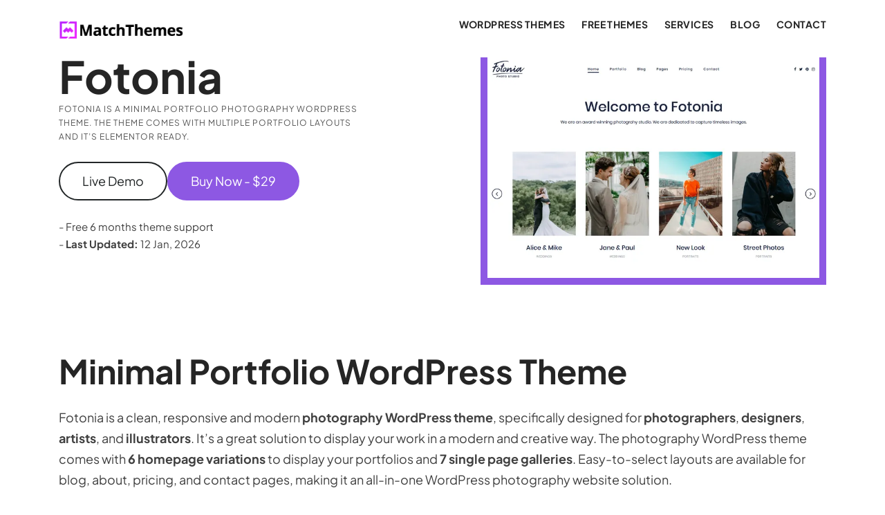

--- FILE ---
content_type: text/html; charset=UTF-8
request_url: https://matchthemes.com/premium/fotonia-photography-theme-wordpress/
body_size: 10382
content:
<!DOCTYPE html><html lang="en-US"><head><meta charset="UTF-8"><meta name="viewport" content="width=device-width, initial-scale=1.0"><meta name='robots' content='index, follow, max-image-preview:large, max-snippet:-1, max-video-preview:-1' /><title>Fotonia Creative Portfolio Photography Theme WordPress</title><meta name="description" content="Fotonia is a clean, responsive, minimal photography WordPress theme ready for photographers, designers, artists, illustrators websites. It comes with 6 homepage portfolio variations and inner pages built with Elementor page builder." /><link rel="canonical" href="https://matchthemes.com/premium/fotonia-photography-theme-wordpress/" /><meta property="og:locale" content="en_US" /><meta property="og:type" content="article" /><meta property="og:title" content="Fotonia Creative Portfolio Photography Theme WordPress" /><meta property="og:description" content="Fotonia is a clean, responsive, minimal photography WordPress theme ready for photographers, designers, artists, illustrators websites. It comes with 6 homepage portfolio variations and inner pages built with Elementor page builder." /><meta property="og:url" content="https://matchthemes.com/premium/fotonia-photography-theme-wordpress/" /><meta property="og:site_name" content="MatchThemes" /><meta property="article:modified_time" content="2026-01-12T13:14:38+00:00" /><meta property="og:image" content="https://matchthemes.com/wp-content/uploads/fotonia-photography-theme-wordpress.jpg" /><meta property="og:image:width" content="750" /><meta property="og:image:height" content="500" /><meta property="og:image:type" content="image/jpeg" /><meta name="twitter:label1" content="Est. reading time" /><meta name="twitter:data1" content="5 minutes" /> <script type="application/ld+json" class="yoast-schema-graph">{"@context":"https://schema.org","@graph":[{"@type":"WebPage","@id":"https://matchthemes.com/premium/fotonia-photography-theme-wordpress/","url":"https://matchthemes.com/premium/fotonia-photography-theme-wordpress/","name":"Fotonia Creative Portfolio Photography Theme WordPress","isPartOf":{"@id":"https://matchthemes.com/#website"},"primaryImageOfPage":{"@id":"https://matchthemes.com/premium/fotonia-photography-theme-wordpress/#primaryimage"},"image":{"@id":"https://matchthemes.com/premium/fotonia-photography-theme-wordpress/#primaryimage"},"thumbnailUrl":"https://matchthemes.com/wp-content/uploads/fotonia-photography-theme-wordpress.jpg","datePublished":"2024-04-15T09:50:00+00:00","dateModified":"2026-01-12T13:14:38+00:00","description":"Fotonia is a clean, responsive, minimal photography WordPress theme ready for photographers, designers, artists, illustrators websites. It comes with 6 homepage portfolio variations and inner pages built with Elementor page builder.","breadcrumb":{"@id":"https://matchthemes.com/premium/fotonia-photography-theme-wordpress/#breadcrumb"},"inLanguage":"en-US","potentialAction":[{"@type":"ReadAction","target":["https://matchthemes.com/premium/fotonia-photography-theme-wordpress/"]}]},{"@type":"ImageObject","inLanguage":"en-US","@id":"https://matchthemes.com/premium/fotonia-photography-theme-wordpress/#primaryimage","url":"https://matchthemes.com/wp-content/uploads/fotonia-photography-theme-wordpress.jpg","contentUrl":"https://matchthemes.com/wp-content/uploads/fotonia-photography-theme-wordpress.jpg","width":750,"height":500,"caption":"Fotonia Photography WordPress theme"},{"@type":"BreadcrumbList","@id":"https://matchthemes.com/premium/fotonia-photography-theme-wordpress/#breadcrumb","itemListElement":[{"@type":"ListItem","position":1,"name":"Home","item":"https://matchthemes.com/"},{"@type":"ListItem","position":2,"name":"Fotonia"}]},{"@type":"WebSite","@id":"https://matchthemes.com/#website","url":"https://matchthemes.com/","name":"MatchThemes","description":"","publisher":{"@id":"https://matchthemes.com/#organization"},"potentialAction":[{"@type":"SearchAction","target":{"@type":"EntryPoint","urlTemplate":"https://matchthemes.com/?s={search_term_string}"},"query-input":{"@type":"PropertyValueSpecification","valueRequired":true,"valueName":"search_term_string"}}],"inLanguage":"en-US"},{"@type":"Organization","@id":"https://matchthemes.com/#organization","name":"MatchThemes","url":"https://matchthemes.com/","logo":{"@type":"ImageObject","inLanguage":"en-US","@id":"https://matchthemes.com/#/schema/logo/image/","url":"https://matchthemes.com/wp-content/uploads/matchthemes.png","contentUrl":"https://matchthemes.com/wp-content/uploads/matchthemes.png","width":222,"height":34,"caption":"MatchThemes"},"image":{"@id":"https://matchthemes.com/#/schema/logo/image/"}}]}</script> <link rel="alternate" type="application/rss+xml" title="MatchThemes &raquo; Feed" href="https://matchthemes.com/feed/" /><link rel="alternate" type="application/rss+xml" title="MatchThemes &raquo; Comments Feed" href="https://matchthemes.com/comments/feed/" /><link rel="alternate" title="oEmbed (JSON)" type="application/json+oembed" href="https://matchthemes.com/wp-json/oembed/1.0/embed?url=https%3A%2F%2Fmatchthemes.com%2Fpremium%2Ffotonia-photography-theme-wordpress%2F" /><link rel="alternate" title="oEmbed (XML)" type="text/xml+oembed" href="https://matchthemes.com/wp-json/oembed/1.0/embed?url=https%3A%2F%2Fmatchthemes.com%2Fpremium%2Ffotonia-photography-theme-wordpress%2F&#038;format=xml" /><link data-optimized="2" rel="stylesheet" href="https://matchthemes.com/wp-content/litespeed/css/4a7b8443967f9e3490cc4b4531accb91.css?ver=26ac7" /><style id='wp-block-image-inline-css' type='text/css'>.wp-block-image>a,.wp-block-image>figure>a{display:inline-block}.wp-block-image img{box-sizing:border-box;height:auto;max-width:100%;vertical-align:bottom}@media not (prefers-reduced-motion){.wp-block-image img.hide{visibility:hidden}.wp-block-image img.show{animation:show-content-image .4s}}.wp-block-image[style*=border-radius] img,.wp-block-image[style*=border-radius]>a{border-radius:inherit}.wp-block-image.has-custom-border img{box-sizing:border-box}.wp-block-image.aligncenter{text-align:center}.wp-block-image.alignfull>a,.wp-block-image.alignwide>a{width:100%}.wp-block-image.alignfull img,.wp-block-image.alignwide img{height:auto;width:100%}.wp-block-image .aligncenter,.wp-block-image .alignleft,.wp-block-image .alignright,.wp-block-image.aligncenter,.wp-block-image.alignleft,.wp-block-image.alignright{display:table}.wp-block-image .aligncenter>figcaption,.wp-block-image .alignleft>figcaption,.wp-block-image .alignright>figcaption,.wp-block-image.aligncenter>figcaption,.wp-block-image.alignleft>figcaption,.wp-block-image.alignright>figcaption{caption-side:bottom;display:table-caption}.wp-block-image .alignleft{float:left;margin:.5em 1em .5em 0}.wp-block-image .alignright{float:right;margin:.5em 0 .5em 1em}.wp-block-image .aligncenter{margin-left:auto;margin-right:auto}.wp-block-image :where(figcaption){margin-bottom:1em;margin-top:.5em}.wp-block-image.is-style-circle-mask img{border-radius:9999px}@supports ((-webkit-mask-image:none) or (mask-image:none)) or (-webkit-mask-image:none){.wp-block-image.is-style-circle-mask img{border-radius:0;-webkit-mask-image:url('data:image/svg+xml;utf8,<svg viewBox="0 0 100 100" xmlns="http://www.w3.org/2000/svg"><circle cx="50" cy="50" r="50"/></svg>');mask-image:url('data:image/svg+xml;utf8,<svg viewBox="0 0 100 100" xmlns="http://www.w3.org/2000/svg"><circle cx="50" cy="50" r="50"/></svg>');mask-mode:alpha;-webkit-mask-position:center;mask-position:center;-webkit-mask-repeat:no-repeat;mask-repeat:no-repeat;-webkit-mask-size:contain;mask-size:contain}}:root :where(.wp-block-image.is-style-rounded img,.wp-block-image .is-style-rounded img){border-radius:9999px}.wp-block-image figure{margin:0}.wp-lightbox-container{display:flex;flex-direction:column;position:relative}.wp-lightbox-container img{cursor:zoom-in}.wp-lightbox-container img:hover+button{opacity:1}.wp-lightbox-container button{align-items:center;backdrop-filter:blur(16px) saturate(180%);background-color:#5a5a5a40;border:none;border-radius:4px;cursor:zoom-in;display:flex;height:20px;justify-content:center;opacity:0;padding:0;position:absolute;right:16px;text-align:center;top:16px;width:20px;z-index:100}@media not (prefers-reduced-motion){.wp-lightbox-container button{transition:opacity .2s ease}}.wp-lightbox-container button:focus-visible{outline:3px auto #5a5a5a40;outline:3px auto -webkit-focus-ring-color;outline-offset:3px}.wp-lightbox-container button:hover{cursor:pointer;opacity:1}.wp-lightbox-container button:focus{opacity:1}.wp-lightbox-container button:focus,.wp-lightbox-container button:hover,.wp-lightbox-container button:not(:hover):not(:active):not(.has-background){background-color:#5a5a5a40;border:none}.wp-lightbox-overlay{box-sizing:border-box;cursor:zoom-out;height:100vh;left:0;overflow:hidden;position:fixed;top:0;visibility:hidden;width:100%;z-index:100000}.wp-lightbox-overlay .close-button{align-items:center;cursor:pointer;display:flex;justify-content:center;min-height:40px;min-width:40px;padding:0;position:absolute;right:calc(env(safe-area-inset-right) + 16px);top:calc(env(safe-area-inset-top) + 16px);z-index:5000000}.wp-lightbox-overlay .close-button:focus,.wp-lightbox-overlay .close-button:hover,.wp-lightbox-overlay .close-button:not(:hover):not(:active):not(.has-background){background:none;border:none}.wp-lightbox-overlay .lightbox-image-container{height:var(--wp--lightbox-container-height);left:50%;overflow:hidden;position:absolute;top:50%;transform:translate(-50%,-50%);transform-origin:top left;width:var(--wp--lightbox-container-width);z-index:9999999999}.wp-lightbox-overlay .wp-block-image{align-items:center;box-sizing:border-box;display:flex;height:100%;justify-content:center;margin:0;position:relative;transform-origin:0 0;width:100%;z-index:3000000}.wp-lightbox-overlay .wp-block-image img{height:var(--wp--lightbox-image-height);min-height:var(--wp--lightbox-image-height);min-width:var(--wp--lightbox-image-width);width:var(--wp--lightbox-image-width)}.wp-lightbox-overlay .wp-block-image figcaption{display:none}.wp-lightbox-overlay button{background:none;border:none}.wp-lightbox-overlay .scrim{background-color:#fff;height:100%;opacity:.9;position:absolute;width:100%;z-index:2000000}.wp-lightbox-overlay.active{visibility:visible}@media not (prefers-reduced-motion){.wp-lightbox-overlay.active{animation:turn-on-visibility .25s both}.wp-lightbox-overlay.active img{animation:turn-on-visibility .35s both}.wp-lightbox-overlay.show-closing-animation:not(.active){animation:turn-off-visibility .35s both}.wp-lightbox-overlay.show-closing-animation:not(.active) img{animation:turn-off-visibility .25s both}.wp-lightbox-overlay.zoom.active{animation:none;opacity:1;visibility:visible}.wp-lightbox-overlay.zoom.active .lightbox-image-container{animation:lightbox-zoom-in .4s}.wp-lightbox-overlay.zoom.active .lightbox-image-container img{animation:none}.wp-lightbox-overlay.zoom.active .scrim{animation:turn-on-visibility .4s forwards}.wp-lightbox-overlay.zoom.show-closing-animation:not(.active){animation:none}.wp-lightbox-overlay.zoom.show-closing-animation:not(.active) .lightbox-image-container{animation:lightbox-zoom-out .4s}.wp-lightbox-overlay.zoom.show-closing-animation:not(.active) .lightbox-image-container img{animation:none}.wp-lightbox-overlay.zoom.show-closing-animation:not(.active) .scrim{animation:turn-off-visibility .4s forwards}}@keyframes show-content-image{0%{visibility:hidden}99%{visibility:hidden}to{visibility:visible}}@keyframes turn-on-visibility{0%{opacity:0}to{opacity:1}}@keyframes turn-off-visibility{0%{opacity:1;visibility:visible}99%{opacity:0;visibility:visible}to{opacity:0;visibility:hidden}}@keyframes lightbox-zoom-in{0%{transform:translate(calc((-100vw + var(--wp--lightbox-scrollbar-width))/2 + var(--wp--lightbox-initial-left-position)),calc(-50vh + var(--wp--lightbox-initial-top-position))) scale(var(--wp--lightbox-scale))}to{transform:translate(-50%,-50%) scale(1)}}@keyframes lightbox-zoom-out{0%{transform:translate(-50%,-50%) scale(1);visibility:visible}99%{visibility:visible}to{transform:translate(calc((-100vw + var(--wp--lightbox-scrollbar-width))/2 + var(--wp--lightbox-initial-left-position)),calc(-50vh + var(--wp--lightbox-initial-top-position))) scale(var(--wp--lightbox-scale));visibility:hidden}}
/*# sourceURL=https://matchthemes.com/wp-includes/blocks/image/style.min.css */</style> <script type="text/javascript" src="https://matchthemes.com/wp-includes/js/jquery/jquery.min.js" id="jquery-core-js"></script> <link rel="https://api.w.org/" href="https://matchthemes.com/wp-json/" /><link rel="alternate" title="JSON" type="application/json" href="https://matchthemes.com/wp-json/wp/v2/mt_team/220" /><link rel="EditURI" type="application/rsd+xml" title="RSD" href="https://matchthemes.com/xmlrpc.php?rsd" /><meta name="generator" content="WordPress 6.9" /><link rel='shortlink' href='https://matchthemes.com/?p=220' /><link rel="icon" href="https://matchthemes.com/wp-content/uploads/cropped-matchthemes-logo-32x32.png" sizes="32x32" /><link rel="icon" href="https://matchthemes.com/wp-content/uploads/cropped-matchthemes-logo-192x192.png" sizes="192x192" /><link rel="apple-touch-icon" href="https://matchthemes.com/wp-content/uploads/cropped-matchthemes-logo-180x180.png" /><meta name="msapplication-TileImage" content="https://matchthemes.com/wp-content/uploads/cropped-matchthemes-logo-270x270.png" /><style id="kirki-inline-styles"></style> <script>(function(w,d,s,l,i){w[l]=w[l]||[];w[l].push({'gtm.start':
new Date().getTime(),event:'gtm.js'});var f=d.getElementsByTagName(s)[0],
j=d.createElement(s),dl=l!='dataLayer'?'&l='+l:'';j.async=true;j.src=
'https://www.googletagmanager.com/gtm.js?id='+i+dl;f.parentNode.insertBefore(j,f);
})(window,document,'script','dataLayer','GTM-M3929ZS');</script> </head><body class="wp-singular mt_team-template-default single single-mt_team postid-220 wp-custom-logo wp-embed-responsive wp-theme-matchthemes" ><div class="menu-mask"></div><div class="mobile-menu-holder"><div class="modal-menu-container"><div class="exit-mobile">
<span class="icon-bar1"></span>
<span class="icon-bar2"></span></div><ul id="menu-menu-1" class="menu-mobile"><li id="menu-item-147" class="menu-item menu-item-type-post_type menu-item-object-page menu-item-has-children menu-item-147"><a href="https://matchthemes.com/premium-themes/" title="Home">WordPress Themes</a><ul class="sub-menu"><li id="menu-item-3110" class="menu-item menu-item-type-post_type menu-item-object-page menu-item-3110"><a href="https://matchthemes.com/premium-themes/">All Themes</a></li><li id="menu-item-3107" class="menu-item menu-item-type-post_type menu-item-object-page menu-item-3107"><a href="https://matchthemes.com/business-consulting-wordpress-themes/">Business</a></li><li id="menu-item-3109" class="menu-item menu-item-type-post_type menu-item-object-page menu-item-3109"><a href="https://matchthemes.com/restaurant-wordpress-themes/">Restaurant</a></li><li id="menu-item-3108" class="menu-item menu-item-type-post_type menu-item-object-page menu-item-3108"><a href="https://matchthemes.com/photography-wordpress-themes/">Photography</a></li><li id="menu-item-3106" class="menu-item menu-item-type-post_type menu-item-object-page menu-item-3106"><a href="https://matchthemes.com/blog-magazine-wordpress-themes/">Blog Magazine</a></li></ul></li><li id="menu-item-197" class="menu-item menu-item-type-post_type menu-item-object-page menu-item-197"><a href="https://matchthemes.com/free-themes/" title="Free WordPress Themes">Free Themes</a></li><li id="menu-item-1794" class="menu-item menu-item-type-post_type menu-item-object-page menu-item-1794"><a href="https://matchthemes.com/wordpress-services/">Services</a></li><li id="menu-item-2187" class="menu-item menu-item-type-post_type menu-item-object-page current_page_parent menu-item-2187"><a href="https://matchthemes.com/blog/">Blog</a></li><li id="menu-item-154" class="menu-item menu-item-type-post_type menu-item-object-page menu-item-154"><a href="https://matchthemes.com/contact/" title="Say Hi">Contact</a></li></ul></div><div class="menu-contact"><ul class="mobile-contact"></ul><ul class="social-media"><li><a class="social-facebook" href="https://www.facebook.com/matchthemes/" target="_blank" rel="noreferrer noopener nofollow" aria-label="Facebook">Facebook</a></li><li><a class="social-twitter" href="https://twitter.com/matchthemes" target="_blank" rel="noreferrer noopener nofollow" aria-label="X">Twitter</a></li><li><a class="social-instagram" href="https://www.instagram.com/matchthemes99/" target="_blank" rel="noreferrer noopener nofollow" aria-label="Instagram"><i class="fa fa-instagram"></i></a></li></ul></div></div><header id="header-3" class="header-3" itemscope="itemscope" itemtype="https://schema.org/WPHeader"><div class="container headerHolder headerHolder3"><div class="nav-button-holder">
<button type="button" class="nav-button" aria-label="Mobile Nav">
<span class="icon-bar"></span>
</button></div><div class="logo logo-3"><a href="https://matchthemes.com/" aria-label="Logo Image"><img class="img-fluid" src="https://matchthemes.com/wp-content/uploads/matchthemes.png" alt="" width="222" height="34" /></a></div><nav class="nav-holder nav-holder-3" itemscope="itemscope" itemtype="https://schema.org/SiteNavigationElement"><ul id="menu-menu-2" class="menu-nav menu-nav-3"><li class="menu-item menu-item-type-post_type menu-item-object-page menu-item-has-children menu-item-147"><a href="https://matchthemes.com/premium-themes/" title="Home">WordPress Themes</a><ul class="sub-menu"><li class="menu-item menu-item-type-post_type menu-item-object-page menu-item-3110"><a href="https://matchthemes.com/premium-themes/">All Themes</a></li><li class="menu-item menu-item-type-post_type menu-item-object-page menu-item-3107"><a href="https://matchthemes.com/business-consulting-wordpress-themes/">Business</a></li><li class="menu-item menu-item-type-post_type menu-item-object-page menu-item-3109"><a href="https://matchthemes.com/restaurant-wordpress-themes/">Restaurant</a></li><li class="menu-item menu-item-type-post_type menu-item-object-page menu-item-3108"><a href="https://matchthemes.com/photography-wordpress-themes/">Photography</a></li><li class="menu-item menu-item-type-post_type menu-item-object-page menu-item-3106"><a href="https://matchthemes.com/blog-magazine-wordpress-themes/">Blog Magazine</a></li></ul></li><li class="menu-item menu-item-type-post_type menu-item-object-page menu-item-197"><a href="https://matchthemes.com/free-themes/" title="Free WordPress Themes">Free Themes</a></li><li class="menu-item menu-item-type-post_type menu-item-object-page menu-item-1794"><a href="https://matchthemes.com/wordpress-services/">Services</a></li><li class="menu-item menu-item-type-post_type menu-item-object-page current_page_parent menu-item-2187"><a href="https://matchthemes.com/blog/">Blog</a></li><li class="menu-item menu-item-type-post_type menu-item-object-page menu-item-154"><a href="https://matchthemes.com/contact/" title="Say Hi">Contact</a></li></ul></nav></div></header><div class="topSingleBkg topPageBkg topSingleTeam"><div class="container inner-desc"><div class="row single-product-info" itemscope itemtype="https://schema.org/Product"><div class="col-md-5"><h1 class="post-title single-post-title"><span itemprop="name">Fotonia</span></h1><div class="post-subtitle" itemprop="description"><p>Fotonia is a minimal portfolio photography WordPress theme. The theme comes with multiple portfolio layouts and it&#8217;s Elementor ready.</p></div><ul class="team-contact"><li><a href="https://matchthemes.com/demowp/fotonia/" target="_blank" class="view-details">Live Demo</a></li><li itemprop="offers" itemscope itemtype="https://schema.org/Offer"><a href="https://matchthemes.lemonsqueezy.com/buy/2c9f35be-7a98-4fb4-8aa6-626f66137f20" target="_blank" rel="noreferrer noopener nofollow" class="view-details buy-now">Buy Now - <span itemprop="priceCurrency" content="USD">$</span><span
itemprop="price" content="29">29</span></a></li></ul><div class="date-sales"><p>- Free 6 months theme support</p><p>- <strong>Last Updated:</strong> 12 Jan, 2026</p></div></div><div class="col-md-7"><div class="team-img-single">
<a href="https://matchthemes.com/demowp/fotonia/" target="_blank">
<span><img itemprop="image" class="img-fluid" src="https://matchthemes.com/wp-content/uploads/fotonia-photography-theme-wordpress.webp" alt="Fotonia Fotonia is a minimal portfolio photography WordPress theme. The theme comes with multiple portfolio layouts and it's Elementor ready. Fotonia is a minimal portfolio photography WordPress theme. The theme comes with multiple portfolio layouts and it's Elementor ready."/></span>
</a></div></div></div></div></div><div id="wrap-content" class="page-content"><div class="container"><div class="row"><div class="col-md-12"><div id="post-220" class="page-holder single-post-content custom-page-template layout-1col-fw"><h2 class="wp-block-heading">Minimal Portfolio WordPress Theme</h2><p>Fotonia is a clean, responsive and modern <strong>photography WordPress theme</strong>, specifically designed for <strong>photographers</strong>, <strong>designers</strong>, <strong>artists</strong>, and <strong>illustrators</strong>. It’s a great solution to display your work in a modern and creative way. The photography WordPress theme comes with <strong>6 homepage variations</strong> to display your portfolios and <strong>7 single page galleries</strong>. Easy-to-select layouts are available for blog, about, pricing, and contact pages, making it an all-in-one WordPress photography website solution.</p><p>Additionally, Fotonia has a 100% responsive design, ensuring that your website looks great on all screens &#8211; be it desktop, tablet, or mobile. You can save valuable time by using the one-click demo import feature to quickly make your site resemble our demo. To further customize the inner pages, Fotonia is fully compatible with the popular Elementor page builder.</p><p>With extensive documentation and excellent support, our team is ready to assist you with any questions you may have regarding the theme setup and features. Please take a moment to explore our <a href="https://matchthemes.com/demowp/fotonia/" target="_blank" rel="noreferrer noopener">live demo</a> and see the WordPress photography portfolio theme in action.</p><p>Rest assured, Fotonia is fully compatible with the latest <strong>WordPress version 6.9</strong>, guaranteeing a seamless experience for all users. Capture the essence of your art with this cutting-edge WordPress photo theme.</p><div class="wp-block-image"><figure class="aligncenter"><a href="https://matchthemes.com/demowp/fotonia/"><img decoding="async" src="https://matchthemes.com/mojo-img/desc/fotonia-desc1.jpg" alt=""/></a></figure></div><div class="wp-block-image"><figure class="aligncenter"><a href="https://matchthemes.com/demowp/fotonia/"><img decoding="async" src="https://matchthemes.com/mojo-img/desc/caverta-desc3.jpg" alt=""/></a></figure></div><h2 class="wp-block-heading">Fotonia Features:</h2><ul class="wp-block-list"><li><strong>100% Responsive Design</strong></li><li><strong>One Click demo install</strong></li><li><strong>Elementor page builder</strong>: easy to drag and drop elements into page</li><li><strong>6 Different Homepages</strong> to display the portfolios &#8211; you can add more content via the page editor<ul class="wp-block-list"><li><strong>7 Single Page Galleries</strong></li><li>Masonry</li><li>Grid 1-2 cols</li><li>Grid 3 cols</li><li>Grid 4 cols</li><li>All come in full screen versions</li></ul></li><li>Unlimited Portfolios</li><li><strong>Sortable Portfolios by categories</strong></li><li><strong>Gutenberg Ready:</strong> new WordPress visual editor</li><li>Excellent support</li><li><strong>Blog Layouts</strong>: classic, list, 2 grids, 3 grids ( with or without sidebar )</li><li><strong>Multiple Header styles</strong></li><li>WordPress Live Customizer</li><li>Easy to change colors</li><li>Sticky Header</li><li>SEO Optimized</li><li>Instagram feed footer</li><li>Compatibility with major plugins: Yoast SEO, W3 Total Cache, CF7 etc.</li><li>Child theme</li><li>Contact Form 7 Integration</li><li>Cross Browser Compatible</li><li>Back to top button</li><li>WPML ready</li><li>Font Awesome icons</li><li>Social Media icons</li><li>Translation Ready &#8211; pot file included</li><li>Documentation included</li></ul><h2 class="wp-block-heading">Fotonia Support:</h2><p>Here is a link if you want to check out the <a href="https://matchthemes.com/demowp/dina/docs/" target="_blank" rel="noreferrer noopener">Fotonia Documentation</a></p><p>If you have any questions regarding our theme don&#8217;t hesitate to contact us. For pre-sale questions or theme support send us a message via <a href="https://matchthemes.com/contact/">contact us</a> page.</p><h2 class="wp-block-heading">Help with Theme Installation or Customizations:</h2><p>We offer reasonably priced installation &amp; set-up services for all our themes. Hire us and save precious time. Feel free to <a href="https://matchthemes.com/contact/">send us a message</a> or drop us an email with the details and we’ll get back to you in max. 24 hours.</p><h2 class="wp-block-heading">Testimonials for Fotonia theme:</h2><div class="wp-block-columns col-mobile50 is-layout-flex wp-container-core-columns-is-layout-9d6595d7 wp-block-columns-is-layout-flex"><div class="wp-block-column padding-30 has-background is-layout-flow wp-block-column-is-layout-flow" style="background-color:#f4f4f4"><p class="has-medium-font-size"><em>“Great support, every question was answered quickly and in detail. As a <br>beginner, I had to ask a lot of questions and I was guided step by step.&#8221;</em></p><p>&#8212; rauhfaser666 &#8212;</p></div><div class="wp-block-column padding-30 has-background is-layout-flow wp-block-column-is-layout-flow" style="background-color:#f4f4f4"><p class="has-text-align-left has-medium-font-size"><em>“All in all I am very happy with my purchase. I have very basic <br>experiences with WordPress themes and needed some time to adjust to <br>Fotonia &#8211; I hoped it would be a little easier. However, the provided <br>support was a huge help! I was surprised that i could even get Custom <br>CSS written for me when the theme didn&#8217;t provide  the option I was <br>looking for. There are a few minor things I would like to have the <br>option to do differently, but I cannot really say if it is due to the <br>theme or to my own inability.”</em></p><p>&#8212; beyliwilson &#8212;</p></div><div class="wp-block-column padding-30 has-background is-layout-flow wp-block-column-is-layout-flow" style="background-color:#f4f4f4"><p class="has-text-align-left has-medium-font-size"><em>“Got this for my photographer wife. She looked at several other themes <br>and tried several. But when we find Fotonia, we knew she found the theme<br> she had been looking for. It&#8217;s simple and elegant while providing all <br>the functionality she needs to showcase her latest works. Bravo to the <br>creator.”</em></p><p>&#8212; abqtod &#8212;</p></div></div><div style="height:50px" aria-hidden="true" class="wp-block-spacer"></div><div class="wp-block-cover is-light padding100"><span aria-hidden="true" class="wp-block-cover__background has-background-dim-100 has-background-dim" style="background-color:#f3edff"></span><div class="wp-block-cover__inner-container is-layout-constrained wp-block-cover-is-layout-constrained"><h2 class="wp-block-heading has-text-align-center">Get Fotonia theme and build a modern and elegant photography website</h2><div class="wp-block-buttons is-horizontal is-content-justification-center is-layout-flex wp-container-core-buttons-is-layout-ddb39544 wp-block-buttons-is-layout-flex"><div class="wp-block-button"><a class="wp-block-button__link has-text-align-center wp-element-button" href="https://1.envato.market/VynWOA" target="_blank" rel="noreferrer noopener nofollow">Buy Fotonia</a></div></div></div></div><div style="height:50px" aria-hidden="true" class="wp-block-spacer"></div><h2 class="wp-block-heading" id="log">WordPress Photography Theme FAQs:</h2><p><strong>Q: What is the best WordPress photographer theme?</strong><br><strong>A:</strong> Choosing the best WordPress theme for photographers depends on your specific needs, preferences, and style. However, some of our recommended WordPress themes for photographers are: Fotonia, <a href="https://matchthemes.com/premium/gleam-photography-wordpress-theme/">Gleam</a>, <a href="https://matchthemes.com/premium/luminis-photography-wordpress-theme/">Luminis</a> for their minimalist style or <a href="https://matchthemes.com/premium/iris-wedding-photography-theme/">Iris</a> for wedding photographers.<br><strong>Q: Is WordPress good for photographers?</strong><br><strong>A: </strong>Yes, WordPress is an excellent choice for photographers. It offers extensive flexibility and control, making it possible to create highly customized photography websites. For beginners is a learning curve, and it requires some time to learn and manage WordPress. The Gleam theme comes with docs and one click demo import option. This should make the site pages customization easier as you have a starting point.<br><strong>Q: How many photos should be in a WordPress portfolio website?</strong><br><strong>A:</strong> A portfolio with 10 to 30 carefully selected images is generally sufficient to showcase your abilities while keeping the viewer engaged. Adjust the number based on your specific goals and the feedback you receive from peers or potential clients.<br><strong>Q: What WordPress page builder do most photographers use?</strong><br><strong>A:</strong> Photographers often choose page builders like Elementor, Beaver Builder or Divi based on their ease of use, flexibility, and the specific features they offer for showcasing high-quality images and creating stunning portfolios. Here at MatchThemes we&#8217;re using the Elementor page builder.<br><strong>Q: How do I sell my photography on WordPress?</strong><br><strong>A: </strong>To sell your photography on WordPress, you can utilize a variety of ecommerce plugins like WooCommerce or Easy Digital Downloads and strategies to set up an effective online photo store.</p><h2 class="wp-block-heading" id="log">Change Log:</h2><ul class="wp-block-list"><li><strong>version 1.7.2</strong><br>Compatible with WordPress 6.9<br>[Updated] MT-Fotonia plugin</li><li><strong>versions 1.7.0</strong><br>Maintenance Update<br>[Updated] js gallery library<br>[Updated] MT-Fotonia plugin<br>[Replaced] social icons with svgs<br>[Removed] FontAwesome plugin as a required plugin<br>[Fixed] few css styles</li></ul><p><a href="https://matchthemes.com/demowp/fotonia/docs/#log" target="_blank" rel="nofollow noopener">View all Change Log</a></p></div><div class="demo-credits">Demo Image & Icon Credits:<br>
<a href="https://unsplash.com/" target="_blank" rel="nofollow">Unsplash</a> | <a href="https://www.freepik.com/" target="_blank" rel="nofollow">Freepik</a> | <a href="https://pexels.com/" target="_blank" rel="nofollow">Pexels</a> | <a href="https://www.flaticon.com" target="_blank" rel="nofollow">Flaticon</a></div></div></div><div class="related-posts comm-title"><h3 class="small-title other-themes">From Our Portfolio</h3><div class="team-holder clearfix"><div class="team-post team-3col">
<a href="https://matchthemes.com/premium/savor-food-blog-wordpress-theme/"><div class="team-img"><img class="img-fluid" src="https://matchthemes.com/wp-content/uploads/savor-food-blog-theme.webp" loading="lazy" alt="Savor Savor is food blog WordPress theme ready to showcase your delicious food recipes. Multiple blog layouts to choose from." width="750" height="500"/></div></a><div class="team-content"><div class="team-desc"><h4><a href="https://matchthemes.com/premium/savor-food-blog-wordpress-theme/">Savor</a></h4><div class="team-text">Savor is food blog WordPress theme ready to showcase your delicious food recipes. Multiple blog layouts to choose from.</div><div class="team-price">$39</div></div><div class="team-demo"><a class="view-details" href="https://matchthemes.com/demowp/savor/">Live Demo</a></div></div></div><div class="team-post team-3col">
<a href="https://matchthemes.com/premium/seoland-marketing-seo-agency-wordpress-theme/"><div class="team-img"><img class="img-fluid" src="https://matchthemes.com/wp-content/uploads/seoland-marketing-agency-wp-theme.webp" loading="lazy" alt="SEOLand SEOLand is a SEO marketing agency WordPress theme based on Elementor builder. It's mobile friendly and easy to import the demo content." width="750" height="500"/></div></a><div class="team-content"><div class="team-desc"><h4><a href="https://matchthemes.com/premium/seoland-marketing-seo-agency-wordpress-theme/">SEOLand</a></h4><div class="team-text">SEOLand is a SEO marketing agency WordPress theme based on Elementor builder. It's mobile friendly and easy to import the demo content.</div><div class="team-price">$49</div></div><div class="team-demo"><a class="view-details" href="https://matchthemes.com/demowp/seoland/">Live Demo</a></div></div></div><div class="team-post team-3col">
<a href="https://matchthemes.com/premium/ina-blog-portfolio-wordpress-theme/"><div class="team-img"><img class="img-fluid" src="https://matchthemes.com/wp-content/uploads/ina-blog-portfolio-wordpress-theme.webp" loading="lazy" alt="Ina blog WordPress theme" width="750" height="500"/></div></a><div class="team-content"><div class="team-desc"><h4><a href="https://matchthemes.com/premium/ina-blog-portfolio-wordpress-theme/">Ina</a></h4><div class="team-text">blog WordPress theme</div><div class="team-price">$29</div></div><div class="team-demo"><a class="view-details" href="https://matchthemes.com/demowp/ina/">Live Demo</a></div></div></div></div></div></div></div><footer id="theme-install" class="home-section" itemscope="itemscope" itemtype="https://schema.org/WPFooter"><div class="container"><div class="row alignc-flex"><div class="col-md-6"><h2>Ready to Start Your Project?</h2></div><div class="col-md-6 alignr"><p><a class="view-details" href="https://matchthemes.com/premium-themes/">View Themes</a></p></div></div><div class="row footer-widgets"><div class="col-lg-8 col-md-6">
<a href="https://matchthemes.com/" aria-label="Logo Image"><img class="img-fluid" src="https://matchthemes.com/wp-content/uploads/matchthemes.png" alt="" width="222" height="34"></a><p>Passionate Premium WordPress Themes Developers.</p><ul class="footer-social margin-t24"><li><a href="https://www.facebook.com/matchthemes/" target="_blank" rel="noreferrer noopener nofollow">Facebook</a></li><li><a href="https://twitter.com/matchthemes" target="_blank" rel="noreferrer noopener nofollow">Twitter</a></li><li><a href="https://instagram.com/matchthemes99" target="_blank" rel="noreferrer noopener nofollow">Instagram</a></li></ul></div><div class="col-lg-2 col-md-6"><div class="foo-block"><div class="widgettitle"><span>Popular Themes</span></div><ul class="widget_categories"><li><a href="https://matchthemes.com/premium/caverta-wordpress-restaurant-theme/">Caverta</a></li><li><a href="https://matchthemes.com/premium/atis-lawyers-attorneys-consulting-wordpress-theme/">Atis</a></li><li><a href="https://matchthemes.com/premium/tilia-photography-wordpress-theme/">Tilia</a></li><li><a href="https://matchthemes.com/premium/dina-restaurant-cafe-wordpress-theme/">Dina</a></li><li><a href="https://matchthemes.com/premium/dina-restaurant-cafe-wordpress-theme/">Lawyers</a></li><li><a href="https://matchthemes.com/premium/consultus-finance-consulting-wordpress-theme/">Consultus</a></li><li><a href="https://matchthemes.com/premium/mira-photo-stories-wp-theme/">Mira</a></li></ul></div></div><div class="col-lg-2 col-md-6"><div class="foo-block foo-last"><div class="widgettitle"><span>Links</span></div><ul class="widget_categories"><li><a href="https://matchthemes.com/">Home</a></li><li><a href="https://matchthemes.com/premium-themes/">WordPress Themes</a></li><li><a href="https://matchthemes.com/wordpress-services/">WordPress Services</a></li><li><a href="https://matchthemes.com/frequently-asked-questions/">FAQ</a></li><li><a href="https://matchthemes.com/blog/">Blog</a></li><li><a href="https://matchthemes.com/showcase/">Showcase</a></li><li><a href="https://matchthemes.com/contact/">Contact</a></li></ul></div></div></div><div class="footer-copy"><p>Copyright © 2012 - 2025, Matchthemes. All Rights Reserved | <a href="https://matchthemes.com/privacy-policy/">Privacy Policy</a></p></div></div></footer> <script type="speculationrules">{"prefetch":[{"source":"document","where":{"and":[{"href_matches":"/*"},{"not":{"href_matches":["/wp-*.php","/wp-admin/*","/wp-content/uploads/*","/wp-content/*","/wp-content/plugins/*","/wp-content/themes/matchthemes/*","/*\\?(.+)"]}},{"not":{"selector_matches":"a[rel~=\"nofollow\"]"}},{"not":{"selector_matches":".no-prefetch, .no-prefetch a"}}]},"eagerness":"conservative"}]}</script> <script type="litespeed/javascript" data-src="https://www.google.com/recaptcha/api.js?render=6LdskbkcAAAAAJxzTMS76h8HZ9OODdHJo1p_luUY&amp;ver=3.0" id="google-recaptcha-js"></script> <script data-optimized="1" type="litespeed/javascript" data-src="https://matchthemes.com/wp-content/litespeed/js/3279eab88b87a843686339a365ba3552.js?ver=26ac7"></script><script>window.litespeed_ui_events=window.litespeed_ui_events||["mouseover","click","keydown","wheel","touchmove","touchstart"];var urlCreator=window.URL||window.webkitURL;function litespeed_load_delayed_js_force(){console.log("[LiteSpeed] Start Load JS Delayed"),litespeed_ui_events.forEach(e=>{window.removeEventListener(e,litespeed_load_delayed_js_force,{passive:!0})}),document.querySelectorAll("iframe[data-litespeed-src]").forEach(e=>{e.setAttribute("src",e.getAttribute("data-litespeed-src"))}),"loading"==document.readyState?window.addEventListener("DOMContentLoaded",litespeed_load_delayed_js):litespeed_load_delayed_js()}litespeed_ui_events.forEach(e=>{window.addEventListener(e,litespeed_load_delayed_js_force,{passive:!0})});async function litespeed_load_delayed_js(){let t=[];for(var d in document.querySelectorAll('script[type="litespeed/javascript"]').forEach(e=>{t.push(e)}),t)await new Promise(e=>litespeed_load_one(t[d],e));document.dispatchEvent(new Event("DOMContentLiteSpeedLoaded")),window.dispatchEvent(new Event("DOMContentLiteSpeedLoaded"))}function litespeed_load_one(t,e){console.log("[LiteSpeed] Load ",t);var d=document.createElement("script");d.addEventListener("load",e),d.addEventListener("error",e),t.getAttributeNames().forEach(e=>{"type"!=e&&d.setAttribute("data-src"==e?"src":e,t.getAttribute(e))});let a=!(d.type="text/javascript");!d.src&&t.textContent&&(d.src=litespeed_inline2src(t.textContent),a=!0),t.after(d),t.remove(),a&&e()}function litespeed_inline2src(t){try{var d=urlCreator.createObjectURL(new Blob([t.replace(/^(?:<!--)?(.*?)(?:-->)?$/gm,"$1")],{type:"text/javascript"}))}catch(e){d="data:text/javascript;base64,"+btoa(t.replace(/^(?:<!--)?(.*?)(?:-->)?$/gm,"$1"))}return d}</script><script defer src="https://static.cloudflareinsights.com/beacon.min.js/vcd15cbe7772f49c399c6a5babf22c1241717689176015" integrity="sha512-ZpsOmlRQV6y907TI0dKBHq9Md29nnaEIPlkf84rnaERnq6zvWvPUqr2ft8M1aS28oN72PdrCzSjY4U6VaAw1EQ==" data-cf-beacon='{"version":"2024.11.0","token":"9af608c1678341be831681b4eb7c10fa","r":1,"server_timing":{"name":{"cfCacheStatus":true,"cfEdge":true,"cfExtPri":true,"cfL4":true,"cfOrigin":true,"cfSpeedBrain":true},"location_startswith":null}}' crossorigin="anonymous"></script>
</body></html>
<!-- Page optimized by LiteSpeed Cache @2026-01-20 13:30:20 -->

<!-- Page cached by LiteSpeed Cache 7.7 on 2026-01-20 13:30:20 -->